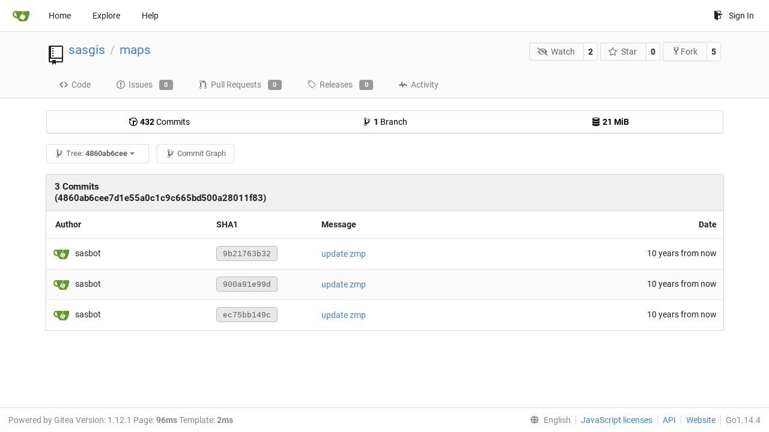

--- FILE ---
content_type: text/html; charset=UTF-8
request_url: http://parasite.kicks-ass.org:3000/sasgis/maps/commits/commit/4860ab6cee7d1e55a0c1c9c665bd500a28011f83/.hgignore
body_size: 20418
content:
<!DOCTYPE html>
<html lang="en-US" class="theme-">
<head data-suburl="">
	<meta charset="utf-8">
	<meta name="viewport" content="width=device-width, initial-scale=1">
	<meta http-equiv="x-ua-compatible" content="ie=edge">
	<title>sasgis/maps -  maps - SASGIS </title>
	<link rel="manifest" href="/manifest.json" crossorigin="use-credentials">
	<meta name="theme-color" content="#6cc644">
	<meta name="author" content="sasgis" />
	<meta name="description" content="maps" />
	<meta name="keywords" content="go,git,self-hosted,gitea">
	<meta name="referrer" content="no-referrer" />
	<meta name="_csrf" content="k-fzP_deFI7VKVHA9H-5c0TTI7Q6MTI2ODcxMDUyNjkzNjI2NzYwMA" />
	
	
	

	<script>
	/*
	@licstart  The following is the entire license notice for the
        JavaScript code in this page.

	Copyright (c) 2016 The Gitea Authors
	Copyright (c) 2015 The Gogs Authors

	Permission is hereby granted, free of charge, to any person obtaining a copy
	of this software and associated documentation files (the "Software"), to deal
	in the Software without restriction, including without limitation the rights
	to use, copy, modify, merge, publish, distribute, sublicense, and/or sell
	copies of the Software, and to permit persons to whom the Software is
	furnished to do so, subject to the following conditions:

	The above copyright notice and this permission notice shall be included in
	all copies or substantial portions of the Software.

	THE SOFTWARE IS PROVIDED "AS IS", WITHOUT WARRANTY OF ANY KIND, EXPRESS OR
	IMPLIED, INCLUDING BUT NOT LIMITED TO THE WARRANTIES OF MERCHANTABILITY,
	FITNESS FOR A PARTICULAR PURPOSE AND NONINFRINGEMENT. IN NO EVENT SHALL THE
	AUTHORS OR COPYRIGHT HOLDERS BE LIABLE FOR ANY CLAIM, DAMAGES OR OTHER
	LIABILITY, WHETHER IN AN ACTION OF CONTRACT, TORT OR OTHERWISE, ARISING FROM,
	OUT OF OR IN CONNECTION WITH THE SOFTWARE OR THE USE OR OTHER DEALINGS IN
	THE SOFTWARE.
	---
	Licensing information for additional javascript libraries can be found at:
	  {{StaticUrlPrefix}}/vendor/librejs.html

	@licend  The above is the entire license notice
        for the JavaScript code in this page.
	*/
	</script>
	<script>
		window.config = {
			AppVer: '1.12.1',
			AppSubUrl: '',
			StaticUrlPrefix: '',
			UseServiceWorker:  true ,
			csrf: 'k-fzP_deFI7VKVHA9H-5c0TTI7Q6MTI2ODcxMDUyNjkzNjI2NzYwMA',
			HighlightJS: false,
			Minicolors: false,
			SimpleMDE: false,
			Tribute: false,
			U2F: false,
			Heatmap: false,
			heatmapUser: null,
			NotificationSettings: {
				MinTimeout:  10000 ,
				TimeoutStep:   10000 ,
				MaxTimeout:  60000 ,
				EventSourceUpdateTime:  10000 ,
			},
      
		};
	</script>
	<link rel="shortcut icon" href="/img/favicon.png">
	<link rel="mask-icon" href="/img/gitea-safari.svg" color="#609926">
	<link rel="fluid-icon" href="/img/gitea-lg.png" title="SASGIS">
	<link rel="stylesheet" href="/vendor/assets/font-awesome/css/font-awesome.min.css">



	<link rel="stylesheet" href="/fomantic/semantic.min.css?v=5c6cf7677a346751407101ee18e6a4dd">
	<link rel="stylesheet" href="/css/index.css?v=5c6cf7677a346751407101ee18e6a4dd">
	<noscript>
		<style>
			.dropdown:hover > .menu { display: block; }
			.ui.secondary.menu .dropdown.item > .menu { margin-top: 0; }
		</style>
	</noscript>

	<style class="list-search-style"></style>

	
		<meta property="og:title" content="maps" />
		<meta property="og:url" content="http://parasite.kicks-ass.org:3000/sasgis/maps" />
		
	
	<meta property="og:type" content="object" />
	<meta property="og:image" content="http://parasite.kicks-ass.org:3000/user/avatar/sasgis/-1" />

<meta property="og:site_name" content="SASGIS" />


</head>
<body>
	

	<div class="full height">
		<noscript>This website works better with JavaScript.</noscript>

		

		
			<div class="ui top secondary stackable main menu following bar light">
				<div class="ui container" id="navbar">
	<div class="item brand" style="justify-content: space-between;">
		<a href="/">
			<img class="ui mini image" src="/img/gitea-sm.png">
		</a>
		<div class="ui basic icon button mobile-only" id="navbar-expand-toggle">
			<i class="sidebar icon"></i>
		</div>
	</div>

	
		<a class="item " href="/">Home</a>
		<a class="item " href="/explore/repos">Explore</a>
	

	

	


	
		<a class="item" target="_blank" rel="noopener noreferrer" href="https://docs.gitea.io">Help</a>
		<div class="right stackable menu">
			
			<a class="item" rel="nofollow" href="/user/login?redirect_to=%2fsasgis%2fmaps%2fcommits%2fcommit%2f4860ab6cee7d1e55a0c1c9c665bd500a28011f83%2f.hgignore">
				<svg class="svg octicon-sign-in" width="16" height="16" aria-hidden="true"><use xlink:href="#octicon-sign-in" /></svg> Sign In
			</a>
		</div>
	
</div>

			</div>
		


<div class="repository commits">
	<div class="header-wrapper">

	<div class="ui container">
		<div class="repo-header">
			<div class="ui huge breadcrumb repo-title">
				
					
						<svg class="svg octicon-repo" width="32" height="32" aria-hidden="true"><use xlink:href="#octicon-repo" /></svg>
					
				
				<a href="/sasgis">sasgis</a>
				<div class="divider"> / </div>
				<a href="/sasgis/maps">maps</a>
				
				
				
				
				
			</div>
			
				<div class="repo-buttons">
					<form method="post" action="/sasgis/maps/action/watch?redirect_to=%2fsasgis%2fmaps%2fcommits%2fcommit%2f4860ab6cee7d1e55a0c1c9c665bd500a28011f83%2f.hgignore">
						<input type="hidden" name="_csrf" value="k-fzP_deFI7VKVHA9H-5c0TTI7Q6MTI2ODcxMDUyNjkzNjI2NzYwMA">
						<div class="ui labeled button" tabindex="0">
							<button type="submit" class="ui compact basic button">
								<i class="icon fa-eye-slash"></i>Watch
							</button>
							<a class="ui basic label" href="/sasgis/maps/watchers">
								2
							</a>
						</div>
					</form>
					<form method="post" action="/sasgis/maps/action/star?redirect_to=%2fsasgis%2fmaps%2fcommits%2fcommit%2f4860ab6cee7d1e55a0c1c9c665bd500a28011f83%2f.hgignore">
						<input type="hidden" name="_csrf" value="k-fzP_deFI7VKVHA9H-5c0TTI7Q6MTI2ODcxMDUyNjkzNjI2NzYwMA">
						<div class="ui labeled button" tabindex="0">
							<button type="submit" class="ui compact basic button">
								<i class="icon star outline"></i>Star
							</button>
							<a class="ui basic label" href="/sasgis/maps/stars">
								0
							</a>
						</div>
					</form>
					
						<div class="ui labeled button " tabindex="0">
							<a class="ui compact basic button poping up"  data-content="Sign in to fork this repository." rel="nofollow" href="/user/login?redirect_to=/repo/fork/3"  data-position="top center" data-variation="tiny">
								<svg class="svg octicon-repo-forked" width="15" height="15" aria-hidden="true"><use xlink:href="#octicon-repo-forked" /></svg>Fork
							</a>
							<a class="ui basic label" href="/sasgis/maps/forks">
								5
							</a>
						</div>
					
				</div>
			
		</div>
	</div>

	<div class="ui tabs container">
		
			<div class="ui tabular stackable menu navbar">
				
				<a class=" item" href="/sasgis/maps/src/commit/4860ab6cee7d1e55a0c1c9c665bd500a28011f83">
					<svg class="svg octicon-code" width="16" height="16" aria-hidden="true"><use xlink:href="#octicon-code" /></svg> Code
				</a>
				

				
					<a class=" item" href="/sasgis/maps/issues">
						<svg class="svg octicon-issue-opened" width="16" height="16" aria-hidden="true"><use xlink:href="#octicon-issue-opened" /></svg> Issues <span class="ui gray small label">0</span>
					</a>
				

				

				
					<a class=" item" href="/sasgis/maps/pulls">
						<svg class="svg octicon-git-pull-request" width="16" height="16" aria-hidden="true"><use xlink:href="#octicon-git-pull-request" /></svg> Pull Requests <span class="ui gray small label">0</span>
					</a>
				

				
				<a class=" item" href="/sasgis/maps/releases">
					<svg class="svg octicon-tag" width="16" height="16" aria-hidden="true"><use xlink:href="#octicon-tag" /></svg> Releases <span class="ui gray small label">0</span>
				</a>
				

				

				
					<a class=" item" href="/sasgis/maps/activity">
						<svg class="svg octicon-pulse" width="16" height="16" aria-hidden="true"><use xlink:href="#octicon-pulse" /></svg> Activity
					</a>
				

				

				
			</div>
		
	</div>
	<div class="ui tabs divider"></div>
</div>

	<div class="ui container">
		<div class="ui segments repository-summary">
	<div class="ui segment sub-menu repository-menu">
		<div class="ui two horizontal center link list">
			
				<div class="item">
					<a class="ui" href="/sasgis/maps/commits/commit/4860ab6cee7d1e55a0c1c9c665bd500a28011f83"><svg class="svg octicon-history" width="16" height="16" aria-hidden="true"><use xlink:href="#octicon-history" /></svg> <b>432</b> Commits</a>
				</div>
			
			
				<div class="item">
					<a class="ui" href="/sasgis/maps/branches/"><svg class="svg octicon-git-branch" width="16" height="16" aria-hidden="true"><use xlink:href="#octicon-git-branch" /></svg> <b>1</b> Branch</a>
				</div>
				<div class="item">
					<a class="ui" href="#"><svg class="svg octicon-database" width="16" height="16" aria-hidden="true"><use xlink:href="#octicon-database" /></svg> <b>21 MiB</b></a>
				</div>
			
		</div>
	</div>
	
</div>

		<div class="ui secondary stackable menu mobile--margin-between-items">
		<div class="fitted item choose reference">
	<div class="ui floating filter dropdown custom" data-can-create-branch="false" data-no-results="No results found.">
		<div class="ui basic small compact button" @click="menuVisible = !menuVisible" @keyup.enter="menuVisible = !menuVisible">
			<span class="text">
				<svg class="svg octicon-git-branch" width="16" height="16" aria-hidden="true"><use xlink:href="#octicon-git-branch" /></svg>
				Tree:
				<strong>4860ab6cee</strong>
			</span>
			<i class="dropdown icon"></i>
		</div>
		<div class="data" style="display: none" data-mode="branches">
			
				<div class="item branch " data-url="/sasgis/maps/src/branch/master/.hgignore">master</div>
			
			
		</div>
		<div class="menu transition" :class="{visible: menuVisible}" v-if="menuVisible" v-cloak>
			<div class="ui icon search input">
				<i class="filter icon"></i>
				<input name="search" ref="searchField" v-model="searchTerm" @keydown="keydown($event)" placeholder="Filter branch or tag...">
			</div>
			<div class="header branch-tag-choice">
				<div class="ui grid">
					<div class="two column row">
						<a class="reference column" href="#" @click="mode = 'branches'; focusSearchField()">
							<span class="text" :class="{black: mode == 'branches'}">
								<svg class="svg octicon-git-branch" width="16" height="16" aria-hidden="true"><use xlink:href="#octicon-git-branch" /></svg> Branches
							</span>
						</a>
						<a class="reference column" href="#" @click="mode = 'tags'; focusSearchField()">
							<span class="text" :class="{black: mode == 'tags'}">
								<i class="reference tags icon"></i> Tags
							</span>
						</a>
					</div>
				</div>
			</div>
			<div class="scrolling menu" ref="scrollContainer">
				<div v-for="(item, index) in filteredItems" :key="item.name" class="item" :class="{selected: item.selected, active: active == index}" @click="selectItem(item)" :ref="'listItem' + index">${ item.name }</div>
				<div class="item" v-if="showCreateNewBranch" :class="{active: active == filteredItems.length}" :ref="'listItem' + filteredItems.length">
					<a href="#" @click="createNewBranch()">
						<div>
							<svg class="svg octicon-git-branch" width="16" height="16" aria-hidden="true"><use xlink:href="#octicon-git-branch" /></svg>
							Create branch <strong>${ searchTerm }</strong>
						</div>
						<div class="text small">
							
								from &#39;4860ab6cee&#39;
							
						</div>
					</a>
					<form ref="newBranchForm" action="/sasgis/maps/branches/_new/commit/4860ab6cee7d1e55a0c1c9c665bd500a28011f83" method="post">
						<input type="hidden" name="_csrf" value="k-fzP_deFI7VKVHA9H-5c0TTI7Q6MTI2ODcxMDUyNjkzNjI2NzYwMA">
						<input type="hidden" name="new_branch_name" v-model="searchTerm">
					</form>
				</div>
			</div>
			<div class="message" v-if="showNoResults">${ noResults }</div>
		</div>
	</div>
</div>

			<div class="fitted item">
				<a href="/sasgis/maps/graph" class="ui basic small compact button">
					<span class="text">
						<svg class="svg octicon-git-branch" width="16" height="16" aria-hidden="true"><use xlink:href="#octicon-git-branch" /></svg>
					</span>
					Commit Graph
				</a>
			</div>
		</div>
		<h4 class="ui top attached header">
	<div class="ui stackable grid">
		<div class="five wide column">
			
				3 Commits (4860ab6cee7d1e55a0c1c9c665bd500a28011f83)
			
		</div>
		<div class="eleven wide right aligned column">
			
		</div>
	</div>
</h4>


    <div class="ui attached table segment">
		<table class="ui very basic striped fixed table single line" id="commits-table">
			<thead>
				<tr>
					<th class="four wide">Author</th>
					<th class="two wide sha">SHA1</th>
					<th class="seven wide message">Message</th>
					<th class="three wide right aligned">Date</th>
				</tr>
			</thead>
			<tbody class="commit-list">
				
				
					<tr>
						<td class="author">
							
							
								<img class="ui avatar image" src="/avatar/d41d8cd98f00b204e9800998ecf8427e" alt=""/>&nbsp;&nbsp;sasbot
							
						</td>
						<td class="sha">
							
							
							
								<a href="/sasgis/maps/commit/9b21763b3229ec9e5df8ea6c40967126a811a2b9" rel="nofollow" class="ui sha label">
							
								<span class="shortsha">9b21763b32</span>
								
							
								</a>
							
						</td>
						<td class="message">
							<span class="message-wrapper">
							
								
								<span class="commit-summary " title="update zmp"><a href="/sasgis/maps/commit/9b21763b3229ec9e5df8ea6c40967126a811a2b9" class="default-link">update zmp</a></span>
							
							</span>
							
							
								





							
							
						</td>
						<td class="text right aligned"><span class="time-since" title="Sat, 06 Jun 2020 19:00:00 +07">10 years from now</span></td>
					</tr>
				
					<tr>
						<td class="author">
							
							
								<img class="ui avatar image" src="/avatar/d41d8cd98f00b204e9800998ecf8427e" alt=""/>&nbsp;&nbsp;sasbot
							
						</td>
						<td class="sha">
							
							
							
								<a href="/sasgis/maps/commit/900a91e99df0bb31bff7923c8a54e728acb03760" rel="nofollow" class="ui sha label">
							
								<span class="shortsha">900a91e99d</span>
								
							
								</a>
							
						</td>
						<td class="message">
							<span class="message-wrapper">
							
								
								<span class="commit-summary " title="update zmp"><a href="/sasgis/maps/commit/900a91e99df0bb31bff7923c8a54e728acb03760" class="default-link">update zmp</a></span>
							
							</span>
							
							
								





							
							
						</td>
						<td class="text right aligned"><span class="time-since" title="Sat, 06 Jun 2020 19:00:00 +07">10 years from now</span></td>
					</tr>
				
					<tr>
						<td class="author">
							
							
								<img class="ui avatar image" src="/avatar/d41d8cd98f00b204e9800998ecf8427e" alt=""/>&nbsp;&nbsp;sasbot
							
						</td>
						<td class="sha">
							
							
							
								<a href="/sasgis/maps/commit/ec75bb149c46ffa2d8c85f1e78c797258748364d" rel="nofollow" class="ui sha label">
							
								<span class="shortsha">ec75bb149c</span>
								
							
								</a>
							
						</td>
						<td class="message">
							<span class="message-wrapper">
							
								
								<span class="commit-summary " title="update zmp"><a href="/sasgis/maps/commit/ec75bb149c46ffa2d8c85f1e78c797258748364d" class="default-link">update zmp</a></span>
							
							</span>
							
							
								





							
							
						</td>
						<td class="text right aligned"><span class="time-since" title="Sat, 06 Jun 2020 19:00:00 +07">10 years from now</span></td>
					</tr>
				
			</tbody>
		</table>
	</div>





	



	</div>
</div>


	

	</div>

	

	<footer>
	<div class="ui container">
		<div class="ui left">
			Powered by Gitea Version: 1.12.1 Page: <strong>96ms</strong> Template: <strong>2ms</strong>
		</div>
		<div class="ui right links">
			
			<div class="ui language bottom floating slide up dropdown link item">
				<i class="world icon"></i>
				<div class="text">English</div>
				<div class="menu">
					
						<a lang="en-US" class="item active selected" href="#">English</a>
					
						<a lang="zh-CN" class="item " href="/sasgis/maps/commits/commit/4860ab6cee7d1e55a0c1c9c665bd500a28011f83/.hgignore?lang=zh-CN">简体中文</a>
					
						<a lang="zh-HK" class="item " href="/sasgis/maps/commits/commit/4860ab6cee7d1e55a0c1c9c665bd500a28011f83/.hgignore?lang=zh-HK">繁體中文（香港）</a>
					
						<a lang="zh-TW" class="item " href="/sasgis/maps/commits/commit/4860ab6cee7d1e55a0c1c9c665bd500a28011f83/.hgignore?lang=zh-TW">繁體中文（台灣）</a>
					
						<a lang="de-DE" class="item " href="/sasgis/maps/commits/commit/4860ab6cee7d1e55a0c1c9c665bd500a28011f83/.hgignore?lang=de-DE">Deutsch</a>
					
						<a lang="fr-FR" class="item " href="/sasgis/maps/commits/commit/4860ab6cee7d1e55a0c1c9c665bd500a28011f83/.hgignore?lang=fr-FR">français</a>
					
						<a lang="nl-NL" class="item " href="/sasgis/maps/commits/commit/4860ab6cee7d1e55a0c1c9c665bd500a28011f83/.hgignore?lang=nl-NL">Nederlands</a>
					
						<a lang="lv-LV" class="item " href="/sasgis/maps/commits/commit/4860ab6cee7d1e55a0c1c9c665bd500a28011f83/.hgignore?lang=lv-LV">latviešu</a>
					
						<a lang="ru-RU" class="item " href="/sasgis/maps/commits/commit/4860ab6cee7d1e55a0c1c9c665bd500a28011f83/.hgignore?lang=ru-RU">русский</a>
					
						<a lang="uk-UA" class="item " href="/sasgis/maps/commits/commit/4860ab6cee7d1e55a0c1c9c665bd500a28011f83/.hgignore?lang=uk-UA">Українська</a>
					
						<a lang="ja-JP" class="item " href="/sasgis/maps/commits/commit/4860ab6cee7d1e55a0c1c9c665bd500a28011f83/.hgignore?lang=ja-JP">日本語</a>
					
						<a lang="es-ES" class="item " href="/sasgis/maps/commits/commit/4860ab6cee7d1e55a0c1c9c665bd500a28011f83/.hgignore?lang=es-ES">español</a>
					
						<a lang="pt-BR" class="item " href="/sasgis/maps/commits/commit/4860ab6cee7d1e55a0c1c9c665bd500a28011f83/.hgignore?lang=pt-BR">português do Brasil</a>
					
						<a lang="pt-PT" class="item " href="/sasgis/maps/commits/commit/4860ab6cee7d1e55a0c1c9c665bd500a28011f83/.hgignore?lang=pt-PT">Português de Portugal</a>
					
						<a lang="pl-PL" class="item " href="/sasgis/maps/commits/commit/4860ab6cee7d1e55a0c1c9c665bd500a28011f83/.hgignore?lang=pl-PL">polski</a>
					
						<a lang="bg-BG" class="item " href="/sasgis/maps/commits/commit/4860ab6cee7d1e55a0c1c9c665bd500a28011f83/.hgignore?lang=bg-BG">български</a>
					
						<a lang="it-IT" class="item " href="/sasgis/maps/commits/commit/4860ab6cee7d1e55a0c1c9c665bd500a28011f83/.hgignore?lang=it-IT">italiano</a>
					
						<a lang="fi-FI" class="item " href="/sasgis/maps/commits/commit/4860ab6cee7d1e55a0c1c9c665bd500a28011f83/.hgignore?lang=fi-FI">suomi</a>
					
						<a lang="tr-TR" class="item " href="/sasgis/maps/commits/commit/4860ab6cee7d1e55a0c1c9c665bd500a28011f83/.hgignore?lang=tr-TR">Türkçe</a>
					
						<a lang="cs-CZ" class="item " href="/sasgis/maps/commits/commit/4860ab6cee7d1e55a0c1c9c665bd500a28011f83/.hgignore?lang=cs-CZ">čeština</a>
					
						<a lang="sr-SP" class="item " href="/sasgis/maps/commits/commit/4860ab6cee7d1e55a0c1c9c665bd500a28011f83/.hgignore?lang=sr-SP">српски</a>
					
						<a lang="sv-SE" class="item " href="/sasgis/maps/commits/commit/4860ab6cee7d1e55a0c1c9c665bd500a28011f83/.hgignore?lang=sv-SE">svenska</a>
					
						<a lang="ko-KR" class="item " href="/sasgis/maps/commits/commit/4860ab6cee7d1e55a0c1c9c665bd500a28011f83/.hgignore?lang=ko-KR">한국어</a>
					
				</div>
			</div>
			<a href="/vendor/librejs.html" data-jslicense="1">JavaScript licenses</a>
			<a href="/api/swagger">API</a>
			<a target="_blank" rel="noopener noreferrer" href="https://gitea.io">Website</a>
			
			<span class="version">Go1.14.4</span>
		</div>
	</div>
</footer>


	<script src="/js/jquery.js?v=5c6cf7677a346751407101ee18e6a4dd"></script>








	<script src="/fomantic/semantic.min.js?v=5c6cf7677a346751407101ee18e6a4dd"></script>
	<script src="/js/index.js?v=5c6cf7677a346751407101ee18e6a4dd"></script>

</body>
</html>

